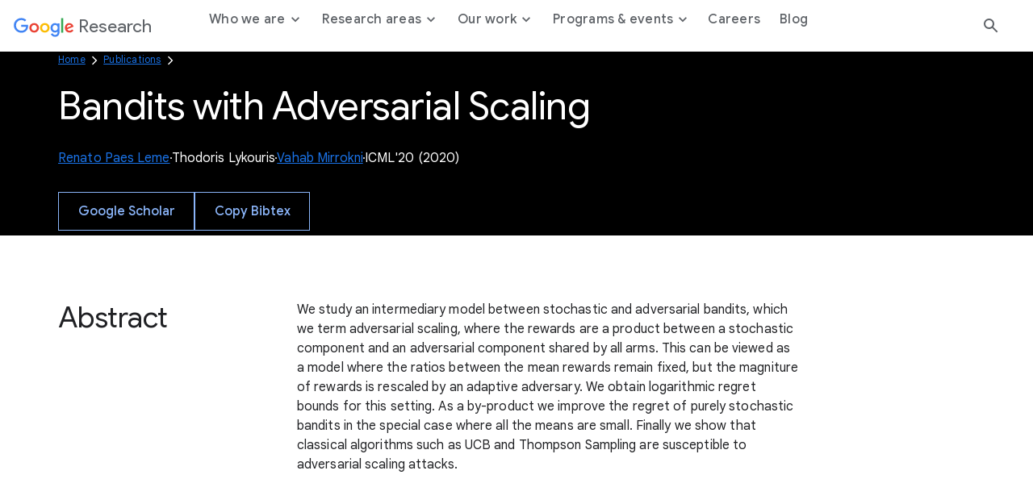

--- FILE ---
content_type: text/html; charset=utf-8
request_url: https://research.google/pubs/bandits-with-adversarial-scaling/
body_size: 9623
content:




<!DOCTYPE html>
<html lang="en">

<head>
    <meta charset="utf-8" />
    
        
<link rel="canonical" href="https://research.google/pubs/bandits-with-adversarial-scaling/" /><meta property="og:title" content="Bandits with Adversarial Scaling"><meta property="og:url" content="https://research.google/pubs/bandits-with-adversarial-scaling/"><meta property="og:image" content="https://storage.googleapis.com/gweb-research2023-media/images/Open_Graph.width-800.format-jpeg.jpg"><meta property="og:image:secure_url" content="https://storage.googleapis.com/gweb-research2023-media/images/Open_Graph.width-800.format-jpeg.jpg"><meta property="og:type" content="Website">

    
    
    <title>Bandits with Adversarial Scaling</title>
    
    <meta name="viewport" content="width=device-width, initial-scale=1 viewport-fit=cover"/>

    
    

    <link rel="icon" type="image/png" href="https://www.gstatic.com/images/branding/googleg_gradient/1x/googleg_gradient_standard_20dp.png">

    
    <link rel="preconnect" href="https://fonts.googleapis.com">
    <link rel="preconnect" href="https://fonts.gstatic.com" crossorigin>
    <link rel="preload"
        href="https://fonts.googleapis.com/css2?family=Product+Sans&family=Google+Sans+Display:ital@0;1&family=Google+Sans:ital,wght@0,400;0,500;0,700;1,400;1,500;1,700&family=Google+Sans+Text:ital,wght@0,400;0,500;0,700;1,400;1,500;1,700&display=swap"
        as="style">
    <link rel="stylesheet"
        href="https://fonts.googleapis.com/css2?family=Product+Sans&family=Google+Sans+Display:ital@0;1&family=Google+Sans:ital,wght@0,400;0,500;0,700;1,400;1,500;1,700&family=Google+Sans+Text:ital,wght@0,400;0,500;0,700;1,400;1,500;1,700&display=swap">
    <link href="https://fonts.googleapis.com/css2?family=Roboto+Mono:wght@400;700&display=swap" rel="stylesheet">

    
    <link href="https://www.gstatic.com/glue/cookienotificationbar/cookienotificationbar.min.css" rel="stylesheet" />
    <link href="https://www.gstatic.com/glue/v27_1/glue-material.min.css" rel="stylesheet">
    <link rel="stylesheet" type="text/css" href="/gr/static/css/googleresearch.css?id=d4edea5180d38ccd48fde207808fd7fa">
    
    
    

    
    

    <!-- Google Tag Manager -->
    <script>
      function glueCookieNotificationBarLoaded() {
        (function(w,d,s,l,i){w[l]=w[l]||[];w[l].push({'gtm.start':
        new Date().getTime(),event:'gtm.js'});var f=d.getElementsByTagName(s)[0],
        j=d.createElement(s),dl=l!='dataLayer'?'&l='+l:'';j.async=true;j.src=
        'https://www.googletagmanager.com/gtm.js?id='+i+dl;f.parentNode.insertBefore(j,f);
        })(window,document,'script','dataLayer','GTM-K8QBZ7Q');
      }
    </script>
    <!-- End Google Tag Manager -->
</head>

<body class=" js-google-tag-wrapper" data-gt-page-path="https://research.google/pubs/bandits-with-adversarial-scaling/" data-env="production">
    <!-- Google Tag Manager (noscript) -->
    <noscript><iframe src="https://www.googletagmanager.com/ns.html?id=GTM-K8QBZ7Q"
    height="0" width="0" style="display:none;visibility:hidden"></iframe></noscript>
    <!-- End Google Tag Manager (noscript) -->
    
    
        







<header class="global-header glue-header glue-header--single not-glue">
  <a href="#page-content" class="glue-header__skip-content">Jump to Content</a>
  <div class="glue-header__bar glue-header__bar--mobile not-glue">
    <div class="glue-header__tier not-glue">
      <!-- mobile lockup component -->
      <div class="glue-header__container">
        <div class="glue-header__lock-up">
          <!-- Hamburger button component -->
          <div class="glue-header__hamburger">
            <button class="glue-header__drawer-toggle-btn" aria-label="Open the navigation drawer">
              <svg class="glue-icon glue-icon--24px" role="presentation" aria-hidden="true">
                <use href="/gr/static/assets/icons/glue-icons.svg#menu"></use>
              </svg>
            </button>
          </div>
          <div class="glue-header__logo">
            <a class="glue-header__logo-link" href="/" title="Google Research">
              <!-- Logo component -->
              <div class="glue-header__logo-container">
                
                



  

<svg role="presentation" aria-hidden="true" alt='Google' class="glue-icon  glue-icon glue-header__logo-svg">
  <use href="/gr/static/assets/icons/glue-icons.svg#google-color-logo"></use>
</svg>

                

              </div>
              <span class="glue-header__logo--product">Research</span>
            </a>
          </div>
        </div>
      </div>
    </div>
  </div>
  <div class="glue-header__bar glue-header__bar--desktop glue-header__drawer">
    <div class="glue-header__tier">
      <!-- desktop lockup component -->
      <div class="glue-header__container">
        <div class="glue-header__lock-up">
          <div class="glue-header__logo">
            <a class="glue-header__logo-link" href="/" title="Google Research">
              <!-- Logo component -->
              <div class="glue-header__logo-container">
                



  

<svg role="presentation" aria-hidden="true" alt='Google' class="glue-icon  glue-icon glue-header__logo-svg not-glue --dark-logo">
  <use href="/gr/static/assets/icons/glue-icons.svg#google-solid-logo"></use>
</svg>

                



  

<svg role="presentation" aria-hidden="true" alt='Google' class="glue-icon  glue-icon glue-header__logo-svg --light-logo">
  <use href="/gr/static/assets/icons/glue-icons.svg#google-color-logo"></use>
</svg>

              </div>
              <span class="glue-header__logo--product">Research</span>
            </a>
          </div>
        </div>
      </div>
      <!-- linkbar component -->
      <div class="glue-header__container glue-header__container--linkbar">
        <nav class="glue-header__link-bar navigation js-gt-global-nav-wrapper">
          <ul class="glue-header__list">
            
              



  
  
  <li
    class="glue-header__item  js-sub-nav-parent --parent"
    data-gt-primary="Who we are"
  >
  
    <button
      class="glue-header__link js-sub-nav-target"
      aria-haspopup="true"
      aria-expanded="false"
      
    >
      
      <span class="">
        Who we are
        
          <span class="icon icon--caret"></span>
        
      </span>
    
    </button>
    
    
      <div class="navigation__sub js-sub-nav" role="menu">
        <div class="navigation__sub__container">
          <div class="navigation__sub__mobile-heading">
            <button class="glue-header__link js-sub-nav-close-mobile">
              <span class="sr-text">Back to</span>
              <span class="icon icon--caret"></span> Who we are
              <span class="sr-text">menu</span>
            </button>
            <hr/>
          </div>
          <div class="block-nav_drawer_columns_content">

<div class="navigation__sub--content" data-gt-secondary="Defining the technology of today and tomorrow.">
    <div class="navigation__sub__wrapper">
        
            <div class="navigation__sub__heading">
                <h2 class="headline-3">Defining the technology of today and tomorrow.</h2>
                
            </div>
        

        <ul class="navigation__sub__columns">
            
                

<li data-gt-secondary="Philosophy">
    <div class="navigation__sub__columns__desktop">
        
            <h2 class="headline-6 navigation__sub__columns__heading">
                Philosophy
            </h2>
        
        <p class="navigation__sub__columns__description caption">We strive to create an environment conducive to many different types of research across many different time scales and levels of risk.</p>
        
            <a
            href="https://research.google/philosophy/"
            class="glue-inline-link js-drawer-link"
            >
                <span class="sr-text">Learn more about our Philosophy</span>
                <span aria-hidden="true">Learn more</span>
            </a>
        
    </div>
    <div class="navigation__sub__columns__mobile">
        
            <a
                class="glue-header__link"
                href="https://research.google/philosophy/" 
                
            >
                Philosophy
            </a>
        
    </div>
</li>

            
                

<li data-gt-secondary="People">
    <div class="navigation__sub__columns__desktop">
        
            <h2 class="headline-6 navigation__sub__columns__heading">
                People
            </h2>
        
        <p class="navigation__sub__columns__description caption">Our researchers drive advancements in computer science through both fundamental and applied research.</p>
        
            <a
            href="https://research.google/people/"
            class="glue-inline-link js-drawer-link"
            >
                <span class="sr-text">Learn more about our People</span>
                <span aria-hidden="true">Learn more</span>
            </a>
        
    </div>
    <div class="navigation__sub__columns__mobile">
        
            <a
                class="glue-header__link"
                href="https://research.google/people/" 
                
            >
                People
            </a>
        
    </div>
</li>

            
        </ul>

        
    </div>
</div>
</div>
        </div>
      </div>
    
  </li>


            
              



  
  
  <li
    class="glue-header__item  js-sub-nav-parent --parent"
    data-gt-primary="Research areas"
  >
  
    <button
      class="glue-header__link js-sub-nav-target"
      aria-haspopup="true"
      aria-expanded="false"
      
    >
      
      <span class="">
        Research areas
        
          <span class="icon icon--caret"></span>
        
      </span>
    
    </button>
    
    
      <div class="navigation__sub js-sub-nav" role="menu">
        <div class="navigation__sub__container">
          <div class="navigation__sub__mobile-heading">
            <button class="glue-header__link js-sub-nav-close-mobile">
              <span class="sr-text">Back to</span>
              <span class="icon icon--caret"></span> Research areas
              <span class="sr-text">menu</span>
            </button>
            <hr/>
          </div>
          <div class="block-nav_drawer_columns_link_list">


<div class="navigation__sub--list">
    <div class="navigation__sub__wrapper">
        <ul class="navigation__sub__columns">
            
                


<li data-gt-secondary="Research areas">
    <div class="navigation__sub__columns__desktop">
        
            <h2 class="headline-6 navigation__sub__columns__heading">Research areas</h2>
        

        
            <ul>
                
                    <li>
                        
                            <a
                                class="navigation__sub__columns__list-link caption js-drawer-link"
                                href="https://research.google/research-areas/"
                                
                            >
                                Explore all research areas
                            </a>
                        
                    </li>
                
            </ul>
        
    </div>
    <div class="navigation__sub__columns__mobile">
        <button class="glue-header__link js-sub-nav-target" data-panel="nested" role="menuitem" aria-haspopup="true">
            Research areas <span class="icon icon--caret"></span>
        </button>

        <div class="navigation__nested-sub js-sub-nav-parent">
            
              <div class="navigation__sub__mobile-heading">
                <button class="glue-header__link js-sub-nav-close-mobile" role="menuitem" aria-haspopup="true">
                  <span class="sr-text">Back to</span>
                  <span class="icon icon--caret"></span> Research areas
                  <span class="sr-text">menu</span>
                </button>
                <hr/>
              </div>
              <ul>
                    
                        <li role="menuitem">
                            
                            <a href="https://research.google/research-areas/"
                            class="navigation__sub__columns__mobile__link"
                            >
                                    Explore all research areas
                                    <span>
                                        
                                    </span>
                                </a>
                            
                        </li>
                    
                </ul>
            
        </div>
    </div>
</li>

            
                


<li data-gt-secondary="Foundational ML &amp; Algorithms">
    <div class="navigation__sub__columns__desktop">
        
            <h2 class="headline-6 navigation__sub__columns__heading">Foundational ML &amp; Algorithms</h2>
        

        
            <ul>
                
                    <li>
                        
                            <a
                                class="navigation__sub__columns__list-link caption js-drawer-link"
                                href="https://research.google/research-areas/algorithms-and-theory/"
                                
                            >
                                Algorithms &amp; Theory
                            </a>
                        
                    </li>
                
                    <li>
                        
                            <a
                                class="navigation__sub__columns__list-link caption js-drawer-link"
                                href="https://research.google/research-areas/data-management/"
                                
                            >
                                Data Management
                            </a>
                        
                    </li>
                
                    <li>
                        
                            <a
                                class="navigation__sub__columns__list-link caption js-drawer-link"
                                href="https://research.google/research-areas/data-mining-and-modeling/"
                                
                            >
                                Data Mining &amp; Modeling
                            </a>
                        
                    </li>
                
                    <li>
                        
                            <a
                                class="navigation__sub__columns__list-link caption js-drawer-link"
                                href="https://research.google/research-areas/information-retrieval-and-the-web/"
                                
                            >
                                Information Retrieval &amp; the Web
                            </a>
                        
                    </li>
                
                    <li>
                        
                            <a
                                class="navigation__sub__columns__list-link caption js-drawer-link"
                                href="https://research.google/research-areas/machine-intelligence/"
                                
                            >
                                Machine Intelligence
                            </a>
                        
                    </li>
                
                    <li>
                        
                            <a
                                class="navigation__sub__columns__list-link caption js-drawer-link"
                                href="https://research.google/research-areas/machine-perception/"
                                
                            >
                                Machine Perception
                            </a>
                        
                    </li>
                
                    <li>
                        
                            <a
                                class="navigation__sub__columns__list-link caption js-drawer-link"
                                href="https://research.google/research-areas/machine-translation/"
                                
                            >
                                Machine Translation
                            </a>
                        
                    </li>
                
                    <li>
                        
                            <a
                                class="navigation__sub__columns__list-link caption js-drawer-link"
                                href="https://research.google/research-areas/natural-language-processing/"
                                
                            >
                                Natural Language Processing
                            </a>
                        
                    </li>
                
                    <li>
                        
                            <a
                                class="navigation__sub__columns__list-link caption js-drawer-link"
                                href="https://research.google/research-areas/speech-processing/"
                                
                            >
                                Speech Processing
                            </a>
                        
                    </li>
                
            </ul>
        
    </div>
    <div class="navigation__sub__columns__mobile">
        <button class="glue-header__link js-sub-nav-target" data-panel="nested" role="menuitem" aria-haspopup="true">
            Foundational ML &amp; Algorithms <span class="icon icon--caret"></span>
        </button>

        <div class="navigation__nested-sub js-sub-nav-parent">
            
              <div class="navigation__sub__mobile-heading">
                <button class="glue-header__link js-sub-nav-close-mobile" role="menuitem" aria-haspopup="true">
                  <span class="sr-text">Back to</span>
                  <span class="icon icon--caret"></span> Foundational ML &amp; Algorithms
                  <span class="sr-text">menu</span>
                </button>
                <hr/>
              </div>
              <ul>
                    
                        <li role="menuitem">
                            
                            <a href="https://research.google/research-areas/algorithms-and-theory/"
                            class="navigation__sub__columns__mobile__link"
                            >
                                    Algorithms &amp; Theory
                                    <span>
                                        
                                    </span>
                                </a>
                            
                        </li>
                    
                        <li role="menuitem">
                            
                            <a href="https://research.google/research-areas/data-management/"
                            class="navigation__sub__columns__mobile__link"
                            >
                                    Data Management
                                    <span>
                                        
                                    </span>
                                </a>
                            
                        </li>
                    
                        <li role="menuitem">
                            
                            <a href="https://research.google/research-areas/data-mining-and-modeling/"
                            class="navigation__sub__columns__mobile__link"
                            >
                                    Data Mining &amp; Modeling
                                    <span>
                                        
                                    </span>
                                </a>
                            
                        </li>
                    
                        <li role="menuitem">
                            
                            <a href="https://research.google/research-areas/information-retrieval-and-the-web/"
                            class="navigation__sub__columns__mobile__link"
                            >
                                    Information Retrieval &amp; the Web
                                    <span>
                                        
                                    </span>
                                </a>
                            
                        </li>
                    
                        <li role="menuitem">
                            
                            <a href="https://research.google/research-areas/machine-intelligence/"
                            class="navigation__sub__columns__mobile__link"
                            >
                                    Machine Intelligence
                                    <span>
                                        
                                    </span>
                                </a>
                            
                        </li>
                    
                        <li role="menuitem">
                            
                            <a href="https://research.google/research-areas/machine-perception/"
                            class="navigation__sub__columns__mobile__link"
                            >
                                    Machine Perception
                                    <span>
                                        
                                    </span>
                                </a>
                            
                        </li>
                    
                        <li role="menuitem">
                            
                            <a href="https://research.google/research-areas/machine-translation/"
                            class="navigation__sub__columns__mobile__link"
                            >
                                    Machine Translation
                                    <span>
                                        
                                    </span>
                                </a>
                            
                        </li>
                    
                        <li role="menuitem">
                            
                            <a href="https://research.google/research-areas/natural-language-processing/"
                            class="navigation__sub__columns__mobile__link"
                            >
                                    Natural Language Processing
                                    <span>
                                        
                                    </span>
                                </a>
                            
                        </li>
                    
                        <li role="menuitem">
                            
                            <a href="https://research.google/research-areas/speech-processing/"
                            class="navigation__sub__columns__mobile__link"
                            >
                                    Speech Processing
                                    <span>
                                        
                                    </span>
                                </a>
                            
                        </li>
                    
                </ul>
            
        </div>
    </div>
</li>

            
                


<li data-gt-secondary="Computing Systems &amp; Quantum AI">
    <div class="navigation__sub__columns__desktop">
        
            <h2 class="headline-6 navigation__sub__columns__heading">Computing Systems &amp; Quantum AI</h2>
        

        
            <ul>
                
                    <li>
                        
                            <a
                                class="navigation__sub__columns__list-link caption js-drawer-link"
                                href="https://research.google/research-areas/distributed-systems-and-parallel-computing/"
                                
                            >
                                Distributed Systems &amp; Parallel Computing
                            </a>
                        
                    </li>
                
                    <li>
                        
                            <a
                                class="navigation__sub__columns__list-link caption js-drawer-link"
                                href="https://research.google/research-areas/hardware-and-architecture/"
                                
                            >
                                Hardware &amp; Architecture
                            </a>
                        
                    </li>
                
                    <li>
                        
                            <a
                                class="navigation__sub__columns__list-link caption js-drawer-link"
                                href="https://research.google/research-areas/mobile-systems/"
                                
                            >
                                Mobile Systems
                            </a>
                        
                    </li>
                
                    <li>
                        
                            <a
                                class="navigation__sub__columns__list-link caption js-drawer-link"
                                href="https://research.google/research-areas/networking/"
                                
                            >
                                Networking
                            </a>
                        
                    </li>
                
                    <li>
                        
                            <a
                                class="navigation__sub__columns__list-link caption js-drawer-link"
                                href="https://research.google/research-areas/quantum-computing/"
                                
                            >
                                Quantum Computing
                            </a>
                        
                    </li>
                
                    <li>
                        
                            <a
                                class="navigation__sub__columns__list-link caption js-drawer-link"
                                href="https://research.google/research-areas/robotics/"
                                
                            >
                                Robotics
                            </a>
                        
                    </li>
                
                    <li>
                        
                            <a
                                class="navigation__sub__columns__list-link caption js-drawer-link"
                                href="https://research.google/research-areas/security-privacy-and-abuse-prevention/"
                                
                            >
                                Security, Privacy, &amp; Abuse Prevention
                            </a>
                        
                    </li>
                
                    <li>
                        
                            <a
                                class="navigation__sub__columns__list-link caption js-drawer-link"
                                href="https://research.google/research-areas/software-engineering/"
                                
                            >
                                Software Engineering
                            </a>
                        
                    </li>
                
                    <li>
                        
                            <a
                                class="navigation__sub__columns__list-link caption js-drawer-link"
                                href="https://research.google/research-areas/software-systems/"
                                
                            >
                                Software Systems
                            </a>
                        
                    </li>
                
            </ul>
        
    </div>
    <div class="navigation__sub__columns__mobile">
        <button class="glue-header__link js-sub-nav-target" data-panel="nested" role="menuitem" aria-haspopup="true">
            Computing Systems &amp; Quantum AI <span class="icon icon--caret"></span>
        </button>

        <div class="navigation__nested-sub js-sub-nav-parent">
            
              <div class="navigation__sub__mobile-heading">
                <button class="glue-header__link js-sub-nav-close-mobile" role="menuitem" aria-haspopup="true">
                  <span class="sr-text">Back to</span>
                  <span class="icon icon--caret"></span> Computing Systems &amp; Quantum AI
                  <span class="sr-text">menu</span>
                </button>
                <hr/>
              </div>
              <ul>
                    
                        <li role="menuitem">
                            
                            <a href="https://research.google/research-areas/distributed-systems-and-parallel-computing/"
                            class="navigation__sub__columns__mobile__link"
                            >
                                    Distributed Systems &amp; Parallel Computing
                                    <span>
                                        
                                    </span>
                                </a>
                            
                        </li>
                    
                        <li role="menuitem">
                            
                            <a href="https://research.google/research-areas/hardware-and-architecture/"
                            class="navigation__sub__columns__mobile__link"
                            >
                                    Hardware &amp; Architecture
                                    <span>
                                        
                                    </span>
                                </a>
                            
                        </li>
                    
                        <li role="menuitem">
                            
                            <a href="https://research.google/research-areas/mobile-systems/"
                            class="navigation__sub__columns__mobile__link"
                            >
                                    Mobile Systems
                                    <span>
                                        
                                    </span>
                                </a>
                            
                        </li>
                    
                        <li role="menuitem">
                            
                            <a href="https://research.google/research-areas/networking/"
                            class="navigation__sub__columns__mobile__link"
                            >
                                    Networking
                                    <span>
                                        
                                    </span>
                                </a>
                            
                        </li>
                    
                        <li role="menuitem">
                            
                            <a href="https://research.google/research-areas/quantum-computing/"
                            class="navigation__sub__columns__mobile__link"
                            >
                                    Quantum Computing
                                    <span>
                                        
                                    </span>
                                </a>
                            
                        </li>
                    
                        <li role="menuitem">
                            
                            <a href="https://research.google/research-areas/robotics/"
                            class="navigation__sub__columns__mobile__link"
                            >
                                    Robotics
                                    <span>
                                        
                                    </span>
                                </a>
                            
                        </li>
                    
                        <li role="menuitem">
                            
                            <a href="https://research.google/research-areas/security-privacy-and-abuse-prevention/"
                            class="navigation__sub__columns__mobile__link"
                            >
                                    Security, Privacy, &amp; Abuse Prevention
                                    <span>
                                        
                                    </span>
                                </a>
                            
                        </li>
                    
                        <li role="menuitem">
                            
                            <a href="https://research.google/research-areas/software-engineering/"
                            class="navigation__sub__columns__mobile__link"
                            >
                                    Software Engineering
                                    <span>
                                        
                                    </span>
                                </a>
                            
                        </li>
                    
                        <li role="menuitem">
                            
                            <a href="https://research.google/research-areas/software-systems/"
                            class="navigation__sub__columns__mobile__link"
                            >
                                    Software Systems
                                    <span>
                                        
                                    </span>
                                </a>
                            
                        </li>
                    
                </ul>
            
        </div>
    </div>
</li>

            
                


<li data-gt-secondary="Science, AI &amp; Society">
    <div class="navigation__sub__columns__desktop">
        
            <h2 class="headline-6 navigation__sub__columns__heading">Science, AI &amp; Society</h2>
        

        
            <ul>
                
                    <li>
                        
                            <a
                                class="navigation__sub__columns__list-link caption js-drawer-link"
                                href="https://research.google/research-areas/climate-and-sustainability/"
                                
                            >
                                Climate &amp; Sustainability
                            </a>
                        
                    </li>
                
                    <li>
                        
                            <a
                                class="navigation__sub__columns__list-link caption js-drawer-link"
                                href="https://research.google/research-areas/economics-and-electronic-commerce/"
                                
                            >
                                Economics &amp; Electronic Commerce
                            </a>
                        
                    </li>
                
                    <li>
                        
                            <a
                                class="navigation__sub__columns__list-link caption js-drawer-link"
                                href="https://research.google/research-areas/education-innovation/"
                                
                            >
                                Education Innovation
                            </a>
                        
                    </li>
                
                    <li>
                        
                            <a
                                class="navigation__sub__columns__list-link caption js-drawer-link"
                                href="https://research.google/research-areas/general-science/"
                                
                            >
                                General Science
                            </a>
                        
                    </li>
                
                    <li>
                        
                            <a
                                class="navigation__sub__columns__list-link caption js-drawer-link"
                                href="https://research.google/research-areas/health-bioscience/"
                                
                            >
                                Health &amp; Bioscience
                            </a>
                        
                    </li>
                
                    <li>
                        
                            <a
                                class="navigation__sub__columns__list-link caption js-drawer-link"
                                href="https://research.google/research-areas/human-computer-interaction-and-visualization/"
                                
                            >
                                Human-Computer Interaction and Visualization
                            </a>
                        
                    </li>
                
                    <li>
                        
                            <a
                                class="navigation__sub__columns__list-link caption js-drawer-link"
                                href="https://research.google/research-areas/responsible-ai/"
                                
                            >
                                Responsible AI
                            </a>
                        
                    </li>
                
            </ul>
        
    </div>
    <div class="navigation__sub__columns__mobile">
        <button class="glue-header__link js-sub-nav-target" data-panel="nested" role="menuitem" aria-haspopup="true">
            Science, AI &amp; Society <span class="icon icon--caret"></span>
        </button>

        <div class="navigation__nested-sub js-sub-nav-parent">
            
              <div class="navigation__sub__mobile-heading">
                <button class="glue-header__link js-sub-nav-close-mobile" role="menuitem" aria-haspopup="true">
                  <span class="sr-text">Back to</span>
                  <span class="icon icon--caret"></span> Science, AI &amp; Society
                  <span class="sr-text">menu</span>
                </button>
                <hr/>
              </div>
              <ul>
                    
                        <li role="menuitem">
                            
                            <a href="https://research.google/research-areas/climate-and-sustainability/"
                            class="navigation__sub__columns__mobile__link"
                            >
                                    Climate &amp; Sustainability
                                    <span>
                                        
                                    </span>
                                </a>
                            
                        </li>
                    
                        <li role="menuitem">
                            
                            <a href="https://research.google/research-areas/economics-and-electronic-commerce/"
                            class="navigation__sub__columns__mobile__link"
                            >
                                    Economics &amp; Electronic Commerce
                                    <span>
                                        
                                    </span>
                                </a>
                            
                        </li>
                    
                        <li role="menuitem">
                            
                            <a href="https://research.google/research-areas/education-innovation/"
                            class="navigation__sub__columns__mobile__link"
                            >
                                    Education Innovation
                                    <span>
                                        
                                    </span>
                                </a>
                            
                        </li>
                    
                        <li role="menuitem">
                            
                            <a href="https://research.google/research-areas/general-science/"
                            class="navigation__sub__columns__mobile__link"
                            >
                                    General Science
                                    <span>
                                        
                                    </span>
                                </a>
                            
                        </li>
                    
                        <li role="menuitem">
                            
                            <a href="https://research.google/research-areas/health-bioscience/"
                            class="navigation__sub__columns__mobile__link"
                            >
                                    Health &amp; Bioscience
                                    <span>
                                        
                                    </span>
                                </a>
                            
                        </li>
                    
                        <li role="menuitem">
                            
                            <a href="https://research.google/research-areas/human-computer-interaction-and-visualization/"
                            class="navigation__sub__columns__mobile__link"
                            >
                                    Human-Computer Interaction and Visualization
                                    <span>
                                        
                                    </span>
                                </a>
                            
                        </li>
                    
                        <li role="menuitem">
                            
                            <a href="https://research.google/research-areas/responsible-ai/"
                            class="navigation__sub__columns__mobile__link"
                            >
                                    Responsible AI
                                    <span>
                                        
                                    </span>
                                </a>
                            
                        </li>
                    
                </ul>
            
        </div>
    </div>
</li>

            
        </ul>

        
    </div>
</div></div>
        </div>
      </div>
    
  </li>


            
              



  
  
  <li
    class="glue-header__item  js-sub-nav-parent --parent"
    data-gt-primary="Our work"
  >
  
    <button
      class="glue-header__link js-sub-nav-target"
      aria-haspopup="true"
      aria-expanded="false"
      
    >
      
      <span class="">
        Our work
        
          <span class="icon icon--caret"></span>
        
      </span>
    
    </button>
    
    
      <div class="navigation__sub js-sub-nav" role="menu">
        <div class="navigation__sub__container">
          <div class="navigation__sub__mobile-heading">
            <button class="glue-header__link js-sub-nav-close-mobile">
              <span class="sr-text">Back to</span>
              <span class="icon icon--caret"></span> Our work
              <span class="sr-text">menu</span>
            </button>
            <hr/>
          </div>
          <div class="block-nav_drawer_columns_content">

<div class="navigation__sub--content" data-gt-secondary="">
    <div class="navigation__sub__wrapper">
        

        <ul class="navigation__sub__columns">
            
                

<li data-gt-secondary="Projects">
    <div class="navigation__sub__columns__desktop">
        
            <h2 class="headline-6 navigation__sub__columns__heading">
                Projects
            </h2>
        
        <p class="navigation__sub__columns__description caption">We regularly open-source projects with the broader research community and apply our developments to Google products.</p>
        
            <a
            href="https://research.google/resources/our-projects/"
            class="glue-inline-link js-drawer-link"
            >
                <span class="sr-text">Learn more about our Projects</span>
                <span aria-hidden="true">Learn more</span>
            </a>
        
    </div>
    <div class="navigation__sub__columns__mobile">
        
            <a
                class="glue-header__link"
                href="https://research.google/resources/our-projects/" 
                
            >
                Projects
            </a>
        
    </div>
</li>

            
                

<li data-gt-secondary="Publications">
    <div class="navigation__sub__columns__desktop">
        
            <h2 class="headline-6 navigation__sub__columns__heading">
                Publications
            </h2>
        
        <p class="navigation__sub__columns__description caption">Publishing our work allows us to share ideas and work collaboratively to advance the field of computer science.</p>
        
            <a
            href="https://research.google/pubs/"
            class="glue-inline-link js-drawer-link"
            >
                <span class="sr-text">Learn more about our Publications</span>
                <span aria-hidden="true">Learn more</span>
            </a>
        
    </div>
    <div class="navigation__sub__columns__mobile">
        
            <a
                class="glue-header__link"
                href="https://research.google/pubs/" 
                
            >
                Publications
            </a>
        
    </div>
</li>

            
                

<li data-gt-secondary="Resources">
    <div class="navigation__sub__columns__desktop">
        
            <h2 class="headline-6 navigation__sub__columns__heading">
                Resources
            </h2>
        
        <p class="navigation__sub__columns__description caption">We make products, tools, and datasets available to everyone with the goal of building a more collaborative ecosystem.</p>
        
            <a
            href="https://research.google/resources/"
            class="glue-inline-link js-drawer-link"
            >
                <span class="sr-text">Learn more about our Resources</span>
                <span aria-hidden="true">Learn more</span>
            </a>
        
    </div>
    <div class="navigation__sub__columns__mobile">
        
            <a
                class="glue-header__link"
                href="https://research.google/resources/" 
                
            >
                Resources
            </a>
        
    </div>
</li>

            
        </ul>

        
    </div>
</div>
</div>
        </div>
      </div>
    
  </li>


            
              



  
  
  <li
    class="glue-header__item  js-sub-nav-parent --parent"
    data-gt-primary="Programs &amp; events"
  >
  
    <button
      class="glue-header__link js-sub-nav-target"
      aria-haspopup="true"
      aria-expanded="false"
      
    >
      
      <span class="">
        Programs &amp; events
        
          <span class="icon icon--caret"></span>
        
      </span>
    
    </button>
    
    
      <div class="navigation__sub js-sub-nav" role="menu">
        <div class="navigation__sub__container">
          <div class="navigation__sub__mobile-heading">
            <button class="glue-header__link js-sub-nav-close-mobile">
              <span class="sr-text">Back to</span>
              <span class="icon icon--caret"></span> Programs &amp; events
              <span class="sr-text">menu</span>
            </button>
            <hr/>
          </div>
          <div class="block-nav_drawer_columns_content">

<div class="navigation__sub--content" data-gt-secondary="Shaping the future, together.">
    <div class="navigation__sub__wrapper">
        
            <div class="navigation__sub__heading">
                <h2 class="headline-3">Shaping the future, together.</h2>
                
                    <a
                        href="https://research.google/programs-and-events/" 
                        
                        class="js-drawer-link"
                        >
                        Collaborate with us
                    </a>
                
            </div>
        

        <ul class="navigation__sub__columns">
            
                

<li data-gt-secondary="Student programs">
    <div class="navigation__sub__columns__desktop">
        
            <h2 class="headline-6 navigation__sub__columns__heading">
                Student programs
            </h2>
        
        <p class="navigation__sub__columns__description caption">Supporting the next generation of researchers through a wide range of programming.</p>
        
            <a
            href="https://research.google/programs-and-events/student-engagement/"
            class="glue-inline-link js-drawer-link"
            >
                <span class="sr-text">Learn more about our Student programs</span>
                <span aria-hidden="true">Learn more</span>
            </a>
        
    </div>
    <div class="navigation__sub__columns__mobile">
        
            <a
                class="glue-header__link"
                href="https://research.google/programs-and-events/student-engagement/" 
                
            >
                Student programs
            </a>
        
    </div>
</li>

            
                

<li data-gt-secondary="Faculty programs">
    <div class="navigation__sub__columns__desktop">
        
            <h2 class="headline-6 navigation__sub__columns__heading">
                Faculty programs
            </h2>
        
        <p class="navigation__sub__columns__description caption">Participating in the academic research community through meaningful engagement with university faculty.</p>
        
            <a
            href="https://research.google/programs-and-events/faculty-engagement/"
            class="glue-inline-link js-drawer-link"
            >
                <span class="sr-text">Learn more about our Faculty programs</span>
                <span aria-hidden="true">Learn more</span>
            </a>
        
    </div>
    <div class="navigation__sub__columns__mobile">
        
            <a
                class="glue-header__link"
                href="https://research.google/programs-and-events/faculty-engagement/" 
                
            >
                Faculty programs
            </a>
        
    </div>
</li>

            
                

<li data-gt-secondary="Conferences &amp; events">
    <div class="navigation__sub__columns__desktop">
        
            <h2 class="headline-6 navigation__sub__columns__heading">
                Conferences &amp; events
            </h2>
        
        <p class="navigation__sub__columns__description caption">Connecting with the broader research community through events is essential for creating progress in every aspect of our work.</p>
        
            <a
            href="https://research.google/conferences-and-events/"
            class="glue-inline-link js-drawer-link"
            >
                <span class="sr-text">Learn more about our Conferences &amp; events</span>
                <span aria-hidden="true">Learn more</span>
            </a>
        
    </div>
    <div class="navigation__sub__columns__mobile">
        
            <a
                class="glue-header__link"
                href="https://research.google/conferences-and-events/" 
                
            >
                Conferences &amp; events
            </a>
        
    </div>
</li>

            
        </ul>

        
            <div class="navigation__sub__cta">
                <a  class="glue-button glue-button--high-emphasis js-drawer-link"
                href="https://research.google/programs-and-events/"
                target="_blank" rel="noreferrer noopener"
                >
                    Collaborate with us
                </a>
            </div>
        
    </div>
</div>
</div>
        </div>
      </div>
    
  </li>


            
              



  
  
  <li
    class="glue-header__item  "
    data-gt-primary="Careers"
  >
  
    <a
      class="glue-header__link "
      href="https://research.google/careers/"
      
      
    >
    
      <span class="">
        Careers
        
      </span>
    
    </a>
    
    
  </li>


            
              



  
  
  <li
    class="glue-header__item  "
    data-gt-primary="Blog"
  >
  
    <a
      class="glue-header__link "
      href="https://research.google/blog/"
      
      
    >
    
      <span class="">
        Blog
        
      </span>
    
    </a>
    
    
  </li>


            
          </ul>
        </nav>
      </div>
      <!-- search (hide on search page) -->
      
      
      <div class="glue-header__search js-header-search">
        <div class="glue-header__search__input">
          








<div class="search-input " data-type="header">
  <input type="search" class="caption --empty-search js-search-bar js-gt-search-input"
    placeholder="Search">
  <button class="search-input__button --search js-gt-search-btn">
    



  

<svg role="presentation" aria-hidden="true"  class="glue-icon glue-icon--18px ">
  <use href="/gr/static/assets/icons/glue-icons.svg#search"></use>
</svg>

  </button>
  <button class="search-input__button --clear">
    



  

<svg role="presentation" aria-hidden="true"  class="glue-icon glue-icon--18px ">
  <use href="/gr/static/assets/icons/glue-icons.svg#close"></use>
</svg>

  </button>
</div>

        </div>
        <button class="glue-header__search__btn js-header-search-btn">
          



  

<svg role="presentation" aria-hidden="true" aria-hidden="true" class="glue-icon glue-icon--24px search">
  <use href="/gr/static/assets/icons/glue-icons.svg#search"></use>
</svg>

          



  

<svg role="presentation" aria-hidden="true" aria-hidden="true" class="glue-icon glue-icon--24px close">
  <use href="/gr/static/assets/icons/glue-icons.svg#close"></use>
</svg>

          <span class="sr-text js-header-search-sr-text">Search</span>
        </button>
      </div>
      
    </div>
  </div>
  <div class="glue-header__drawer-backdrop">
    <div class="glue-header__mobile_close">
      <button class="glue-header__drawer-toggle-btn js-mobile-nav-close" aria-label="Close the navigation drawer">
        <svg class="glue-icon glue-icon--24px" role="presentation" aria-hidden="true">
          <use href="/gr/static/assets/icons/glue-icons.svg#close"></use>
        </svg>
      </button>
    </div>
  </div>
</header>

    

    <main id="page-content">
        
    


<section class="basic-hero basic-hero--publication --theme-dark" data-gt-id="basic_hero" data-gt-component-name="">
    <div class="glue-page">
        




<nav class="glue-breadcrumbs" aria-label="Breadcrumbs">
    
    <ol class="glue-breadcrumbs__list">
        
        
        
        
        <li class="glue-breadcrumbs__item">
            <a class="glue-breadcrumbs__link attribution" href="/">Home</a>
            



  

<svg role="presentation" aria-hidden="true"  class="glue-icon  ">
  <use href="/gr/static/assets/icons/glue-icons.svg#chevron-right"></use>
</svg>

        </li>
        
        
        
        <li class="glue-breadcrumbs__item">
            <a class="glue-breadcrumbs__link attribution" href="/pubs/">Publications</a>
            



  

<svg role="presentation" aria-hidden="true"  class="glue-icon  ">
  <use href="/gr/static/assets/icons/glue-icons.svg#chevron-right"></use>
</svg>

        </li>
        
        
    </ol>
    
</nav>
        <div class="glue-grid">
            <div class="glue-grid__col glue-grid__col--span-12 glue-grid__col--span-10-lg">
                <h1 class="headline-2">Bandits with Adversarial Scaling</h1>
                <div class="basic-hero--publication__authors">
                    
                    <div class="basic-hero--publication__authors__item">
                        
                        <a href="/people/renatopaesleme/">Renato Paes Leme</a>
                        
                    </div>
                    
                    <div class="basic-hero--publication__authors__spacer"></div>
                    
                    
                    <div class="basic-hero--publication__authors__item">
                        
                        Thodoris Lykouris
                        
                    </div>
                    
                    <div class="basic-hero--publication__authors__spacer"></div>
                    
                    
                    <div class="basic-hero--publication__authors__item">
                        
                        <a href="/people/mirrokni/">Vahab Mirrokni</a>
                        
                    </div>
                    
                    
                    
                    <div class="basic-hero--publication__authors__spacer"></div>
                    <div class="basic-hero--publication__authors__item">
                        ICML&#39;20 (2020)
                    </div>
                    
                </div>
                <div class="basic-hero--publication__buttons">
                    
                    
                    















<a class="glue-button glue-button--medium-emphasis glue-button--reversed" href="https://scholar.google.com/scholar?lr&amp;ie=UTF-8&amp;oe=UTF-8&amp;q=Bandits with Adversarial Scaling Thodoris Lykouris Vahab Mirrokni Renato Paes Leme"   target="_blank" rel="noreferrer noopener">
  


<span class="js-gt-item-id">Google Scholar</span>




</a>



                    

                    
                    <div class="glue-copy" glue-copy-success="copied!" glue-copy-fail="Press Ctrl+C or ⌘+C to copy">
                        <input class="glue-copy-value" type="text" value="@inproceedings{49910,
title	= {Bandits with Adversarial Scaling},
author	= {Renato Paes Leme and Thodoris Lykouris and Vahab Mirrokni},
year	= {2020}
}

" aria-label="URL"
                            readonly>
                        















<button class="glue-button glue-button--medium-emphasis glue-button--reversed glue-copy-button"  aria-live='polite'>
  


<span class="js-gt-item-id">Copy Bibtex</span>




</button>



                    </div>
                    

                    
                </div>
            </div>
        </div>
    </div>
</section>
    <section class="offset-two-up --theme-light">
        <div class="glue-page glue-grid">
            <div class="offset-two-up__left-col glue-grid__col glue-grid__col--span-4-sm glue-grid__col--span-12-md glue-grid__col--span-3-lg">
                <h3 class="offset-two-up__headline headline-3">Abstract</h3>
            </div>
            <div class="glue-grid__col glue-grid__col--span-4-sm glue-grid__col--span-12-md glue-grid__col--span-9-lg">
                We study an intermediary model between stochastic and adversarial bandits, which<br>we term adversarial scaling, where the rewards are a product between a stochastic<br>component and an adversarial component shared by all arms. This can be viewed as<br>a model where the ratios between the mean rewards remain fixed, but the magniture<br>of rewards is rescaled by an adaptive adversary. We obtain logarithmic regret<br>bounds for this setting. As a by-product we improve the regret of purely stochastic<br>bandits in the special case where all the means are small. Finally we show that<br>classical algorithms such as UCB and Thompson Sampling are susceptible to<br>adversarial scaling attacks.
            </div>
        </div>
    </section>
    
        <section class="offset-two-up --theme-light">
            <div class="glue-page glue-grid">
                <div class="offset-two-up__left-col glue-grid__col glue-grid__col--span-4-sm glue-grid__col--span-12-md glue-grid__col--span-3-lg">
                    <h3 class="offset-two-up__headline headline-3">Research Areas</h3>
                </div>
                <div class="glue-grid__col glue-grid__col--span-4-sm glue-grid__col--span-12-md glue-grid__col--span-9-lg">
                    <ul class="card-stack--small nested-glue-grid-override" data-gt-id="research_areas_small_card_stack" data-gt-component-name="Resarch Areas - Small Card Stack">
                        
                            <li class="glue-grid__col glue-grid__col--span-6-md glue-grid__col--span-4-sm">
                                






    <a class="glue-card not-glue glue-card--small" href="https://research.google/research-areas/machine-intelligence/">
        <div class="glue-card__inner">
            <div class="glue-card__content">
                <div class="content-wrapper">
                
                    <p class="glue-headline body js-gt-item-id">
                        Machine Intelligence
                    </p>
                </div>
                <div class="glue-card__cta glue-card__cta--arrow">
                    <span class="glue-button glue-button--low-emphasis glue-button--icon">
                        



  

<svg role="presentation" aria-hidden="true"  class="glue-icon  ">
  <use href="/gr/static/assets/icons/glue-icons.svg#arrow-forward"></use>
</svg>

                    </span>
                </div>
            </div>
        </div>
    </a>


                            </li>
                        
                    </ul>
                </div>
            </div>
        </section>
    










<section class="banner --theme-" data-gt-id="banner" data-gt-component-name="">
    <div class="banner__wrapper glue-page glue-grid">
        <div class="banner__copy glue-grid__col glue-grid__col--span-4-sm glue-grid__col--span-6-md">
            <h2 class="banner__headline headline-3">Meet the teams driving innovation</h2>
            <p class="banner__body-copy body">Our teams advance the state of the art through research, systems engineering, and collaboration across Google.</p>
            















<a class="glue-button glue-button--medium-emphasis" href="https://research.google/teams/"   >
  


<span class="js-gt-item-id">See our teams</span>




</a>



        </div>
        <div class="glue-grid__col glue-grid__col--span-0-sm glue-grid__col--span-1"></div>
        
        
        <div class="banner__image glue-grid__col glue-grid__col--span-4-sm glue-grid__col--span-5-md">
            <img src="https://storage.googleapis.com/gweb-research2023-media/images/Teams.original.jpg" alt="Teams" />
        </div>
        
    </div>
</section>




    </main>

    

<footer class="glue-footer">
    
    <div class="glue-page">
        <section class="glue-social">
            <div class="glue-social__group glue-social--monochrome">
                <p class="glue-social__title glue-social__title--inline">
                    Follow us
                </p>
                <nav class="js-gt-follow-us-wrapper" aria-label="Social media links">
                    <ul class="glue-social__list" role="list">
                        
                        <li class="glue-social__item">
                            <a class="glue-social__link"
                                href="https://x.com/GoogleResearch"
                                title="Follow us on x"
                                target="_blank"
                                rel="noopener"
                                data-gt-method="x""
                            >
                                <svg role="presentation" aria-hidden="true"
                                    class="glue-icon glue-icon--social glue-icon--24px">
                                    
                                    <use href="/gr/static/assets/icons/twitter-x.svg#twitter-x"></use>
                                    
                                </svg>
                            </a>
                        </li>
                        
                        <li class="glue-social__item">
                            <a class="glue-social__link"
                                href="https://www.linkedin.com/showcase/googleresearch/"
                                title="Follow us on linkedin"
                                target="_blank"
                                rel="noopener"
                                data-gt-method="linkedin""
                            >
                                <svg role="presentation" aria-hidden="true"
                                    class="glue-icon glue-icon--social glue-icon--24px">
                                    
                                    <use href="/gr/static/assets/icons/glue-icons.svg#post-linkedin"></use>
                                    
                                </svg>
                            </a>
                        </li>
                        
                        <li class="glue-social__item">
                            <a class="glue-social__link"
                                href="https://www.youtube.com/c/GoogleResearch"
                                title="Follow us on youtube"
                                target="_blank"
                                rel="noopener"
                                data-gt-method="youtube""
                            >
                                <svg role="presentation" aria-hidden="true"
                                    class="glue-icon glue-icon--social glue-icon--24px">
                                    
                                    <use href="/gr/static/assets/icons/glue-icons.svg#video-youtube"></use>
                                    
                                </svg>
                            </a>
                        </li>
                        
                        <li class="glue-social__item">
                            <a class="glue-social__link"
                                href="https://github.com/google-research"
                                title="Follow us on github"
                                target="_blank"
                                rel="noopener"
                                data-gt-method="github""
                            >
                                <svg role="presentation" aria-hidden="true"
                                    class="glue-icon glue-icon--social glue-icon--24px">
                                    
                                    <use href="/gr/static/assets/icons/github.svg#github"></use>
                                    
                                </svg>
                            </a>
                        </li>
                        
                    </ul>
                </nav>
            </div>
        </section>
    </div>
    <div class="glue-fullbleed"></div>
    
    <section class="glue-page">
        <nav class="glue-footer__global" aria-label="Footer resource links">
            <div class="glue-footer__logo">
                <a href="https://www.google.com" title="Google" class="glue-footer__link">
                    



  

<svg role="presentation" aria-hidden="true"  class="glue-icon  glue-footer__logo-img">
  <use href="/gr/static/assets/icons/glue-icons.svg#google-solid-logo"></use>
</svg>

                </a>
            </div>
            <ul class="glue-footer__global-links glue-no-bullet js-gt-global-nav-wrapper" role="list">
                
                <li class="glue-footer__global-links-list-item" data-gt-primary="About Google">
                    <a class="glue-footer__link" href="https://about.google/" target="_blank" rel="noopener">
                        About Google
                    </a>
                </li>
                
                <li class="glue-footer__global-links-list-item" data-gt-primary="Google Products">
                    <a class="glue-footer__link" href="https://about.google/intl/en/products/" target="_blank" rel="noopener">
                        Google Products
                    </a>
                </li>
                
                <li class="glue-footer__global-links-list-item" data-gt-primary="Privacy">
                    <a class="glue-footer__link" href="https://policies.google.com/privacy" target="_blank" rel="noopener">
                        Privacy
                    </a>
                </li>
                
                <li class="glue-footer__global-links-list-item" data-gt-primary="Terms">
                    <a class="glue-footer__link" href="https://policies.google.com/terms" target="_blank" rel="noopener">
                        Terms
                    </a>
                </li>
                
            </ul>
            <ul class="glue-footer__global-links glue-footer__global-links--extra glue-no-bullet" role="list">
                <li class="glue-footer__global-links-list-item
            glue-footer__global-links-list-item--extra">
                    <a class="glue-footer__link" href="https://support.google.com/?hl=en">
                        



  

<svg role="presentation" aria-hidden="true" aria-hidden="true" class="glue-icon glue-icon--24px glue-icon--footer-help">
  <use href="/gr/static/assets/icons/glue-icons.svg#help"></use>
</svg>

                        Help
                    </a>
                </li>
                <li class="glue-footer__global-links-list-item
            glue-footer__global-links-list-item--extra">
                    
                        <button
                            class="glue-footer__link google-feedback js-feedback-button"
                            href=""
                            data-product-id="5137383"
                        >
                            Submit feedback
                        </button>
                    
                </li>
            </ul>
        </nav>
    </section>
</footer>

    <div id="dynamicImageModal" class="image-modal">
  <span class="image-modal-close">&times;</span>
  <div class="image-modal-content">
    <div class="dynamic-modal-image">
      <img width="800" height="540">
    </div>
  </div>
</div>


    
    <script>
        var scriptUrl = "https://www.gstatic.com/glue/v27_1/material-components-web.min.js";
        var scriptElement = document.createElement('script');
        scriptElement.async = false;
        scriptElement.src = scriptUrl;
        document.body.appendChild(scriptElement);
    </script>
    <script>
        var scriptUrl = "https://www.youtube.com/player_api";
        var scriptElement = document.createElement('script');
        scriptElement.async = false;
        scriptElement.src = scriptUrl;
        document.body.appendChild(scriptElement);
    </script>
    <script>
        var scriptUrl = "/gr/static/js/googleresearch.js?id=6c3b1d6ce142b805b2571640daa035bf";
        var scriptElement = document.createElement('script');
        scriptElement.async = false;
        scriptElement.src = scriptUrl;
        document.body.appendChild(scriptElement);
    </script>
    <script>
        var scriptUrl = "https://support.google.com/inapp/api.js";
        var scriptElement = document.createElement('script');
        scriptElement.async = false;
        scriptElement.src = scriptUrl;
        document.body.appendChild(scriptElement);
    </script>

    
    
    

    <script>
        var scripts = [
            "https://www.gstatic.com/glue/cookienotificationbar/cookienotificationbar.min.js"
        ];

        scripts.forEach(function(scriptUrl) {
            var scriptElement = document.createElement('script');
            scriptElement.async = false;
            scriptElement.src = scriptUrl;
            scriptElement.setAttribute("data-glue-cookie-notification-bar-category", "2B");
            document.body.appendChild(scriptElement);
        });
    </script>
</body>

</html>

